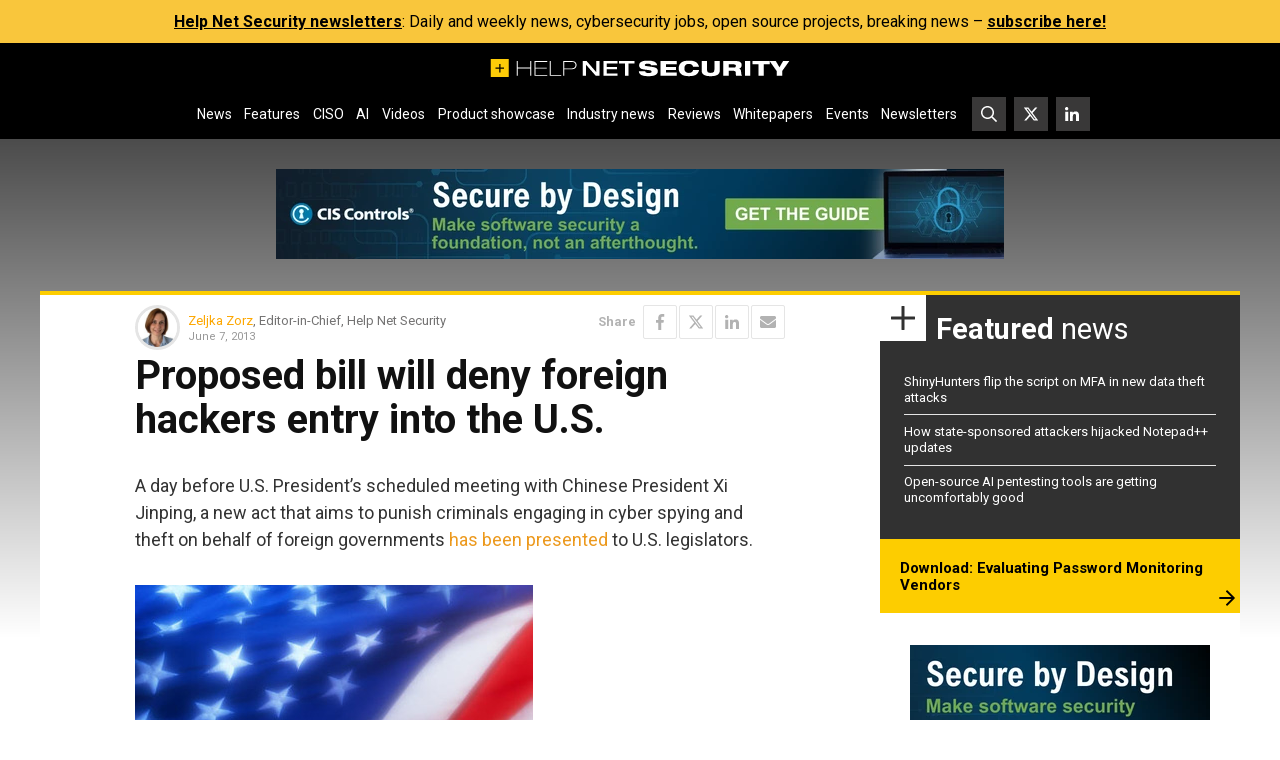

--- FILE ---
content_type: text/html; charset=UTF-8
request_url: https://www.helpnetsecurity.com/wp-admin/axe-effect/
body_size: 809
content:
{"hash":{"hnsGadPrefix":"9a4cd36c","hnsGnempPrefix":"9a4cd36cf","hnsJadPrefix":"9a4cd36cf86","hnsPenPrefix":"9a4cd3"},"data":[{"9a4cd32_all_354391":{"title":"CIS Feb Leaderboard ad #2","slot":"L1","link":{"title":"","url":"https:\/\/www.helpnetsecurity.com\/ADXSkJ\/aHR0cHM6Ly9oZWxwbmV0LnNob3J0Lmd5LzFIV0RmZQ","target":""},"campaign":null,"displayType":"aside","deviceType":"all","advancedDisplay":[],"container":"","width":"728px","height":"90px","beacon":"<a target='_blank' href='https:\/\/www.helpnetsecurity.com\/ADXSkJ\/aHR0cHM6Ly9oZWxwbmV0LnNob3J0Lmd5LzFIV0RmZQ'><img src='https:\/\/img.helpnetsecurity.com\/wp-content\/uploads\/2026\/01\/23111059\/2026-02-feb-cis-l2.webp' loading='eager' decoding='auto' width='728' height='90' alt=''><\/a>","fallback":false,"loaded":false,"weight":50,"displayRules":{"countries":[],"show_or_hide_country":"hide","start_date":"2026-02-02 09:00:00","end_date":"2026-02-09 08:59:00","relation":"OR","action":"hide","rules":[{"type":"location","value":["tag-1399"]},{"type":"tags","value":["Whitepapers and webinars"]}]},"wrapperVars":[],"vars":[],"showOnce":false,"countDown":0,"customParentClass":"","referrers":[]}},{"9a4cd32_advanced_354388":{"title":"CIS Feb Rectangle ad #2","slot":"R1","link":{"title":"","url":"https:\/\/www.helpnetsecurity.com\/ADXSkJ\/aHR0cHM6Ly9oZWxwbmV0LnNob3J0Lmd5L29ZNXFPdQ","target":""},"campaign":null,"displayType":"aside","deviceType":"advanced","advancedDisplay":{"triggerWidth":1119,"mobilePosition":"after_3rd_p_in_content"},"container":"","width":"300px","height":"250px","beacon":"<a target='_blank' href='https:\/\/www.helpnetsecurity.com\/ADXSkJ\/aHR0cHM6Ly9oZWxwbmV0LnNob3J0Lmd5L29ZNXFPdQ'><img src='https:\/\/img.helpnetsecurity.com\/wp-content\/uploads\/2026\/01\/23111056\/2026-02-feb-cis-r2.webp' loading='lazy' decoding='async' width='300' height='250' alt=''><\/a>","fallback":false,"loaded":false,"weight":50,"displayRules":{"countries":[],"show_or_hide_country":"hide","start_date":"2026-02-02 09:56:03","end_date":"2026-02-16 08:59:00","relation":"OR","action":"hide","rules":[{"type":"location","value":["tag-1399"]},{"type":"tags","value":["Whitepapers and webinars"]}]},"wrapperVars":[],"vars":[],"showOnce":false,"countDown":0,"customParentClass":"","referrers":[]}}]}